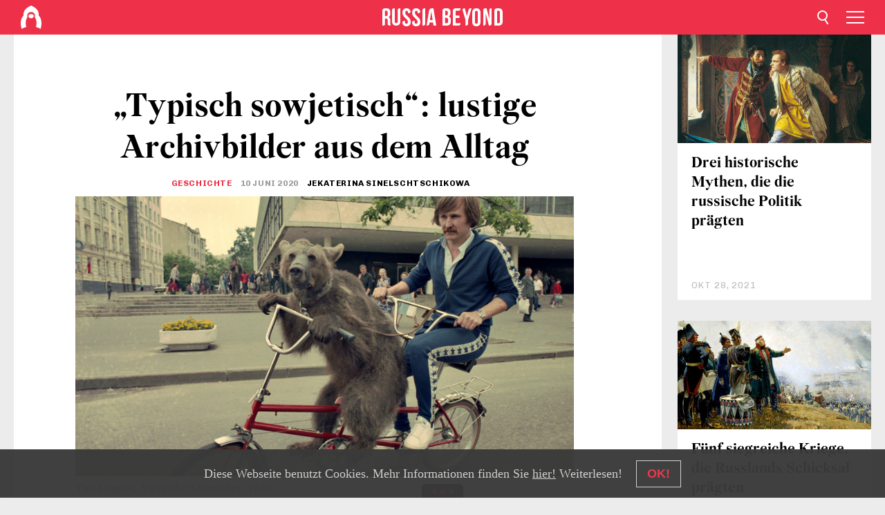

--- FILE ---
content_type: text/html; charset=UTF-8
request_url: https://de.rbth.com/geschichte/83603-typisch-sowjetisch-lustige-archivbilder
body_size: 9486
content:
<!DOCTYPE html><html lang="de-DE" prefix="og: http://ogp.me/ns#"><head><meta charset="UTF-8"/><meta name="apple-mobile-web-app-capable" content="no"/><meta name="format-detection" content="telephone=yes"/><meta name="viewport" content="width=device-width, initial-scale=1.0, user-scalable=yes" /><meta name="HandheldFriendly" content="true"/><meta name="MobileOptimzied" content="width"/><meta http-equiv="cleartype" content="on"/><meta name="navigation" content="tabbed" /><title>„Typisch sowjetisch“: lustige Archivbilder aus dem Alltag - Russia Beyond DE</title><link rel="icon" href="/favicon.ico" type="image/x-icon" sizes="any"/><link rel="icon" href="/favicon.svg" type="image/svg+xml" /><meta property="og:site_name" content="Russia Beyond DE" /><meta property="twitter:site" content="Russia Beyond DE" /><link rel="amphtml" href="https://de.rbth.com/geschichte/83603-typisch-sowjetisch-lustige-archivbilder/amp"><meta name="description" content="Wenn es Memes in der Sowjetunion gegeben hätte, wären diese Bilder viral gegangen." /><meta property="og:url" content="https://de.rbth.com/geschichte/83603-typisch-sowjetisch-lustige-archivbilder" ><meta property="og:type" content="article"><meta property="og:title" content="„Typisch sowjetisch“: lustige Archivbilder aus dem Alltag"/><meta property="og:description" content="Wenn es Memes in der Sowjetunion gegeben hätte, wären diese Bilder viral gegangen."/><meta property="article:tag" content="sowjetunion"><meta property="article:tag" content="fotografie"><meta property="article:section" content="Geschichte"/><meta property="article:published_time" content="Jun 10, 2020"/><meta property="article:modified_time" content="Jun 10, 2020"/><meta property="article:author" content="Jekaterina Sinelschtschikowa" /><meta name="author" content="Jekaterina Sinelschtschikowa" /><meta name="twitter:title" content="„Typisch sowjetisch“: lustige Archivbilder aus dem Alltag"/><meta name="twitter:description" content="Wenn es Memes in der Sowjetunion gegeben hätte, wären diese Bilder viral gegangen."/><meta property="og:image" content="https://mf.b37mrtl.ru/rbthmedia/images/2020.06/article/5edf49e715e9f97b05180ef5.jpg"/><meta property="og:image:type" content="image/jpeg" /><meta property="og:image:width" content="850"><meta property="og:image:height" content="478"><meta name="twitter:card" content="summary_large_image"/><meta name="twitter:image" content="https://mf.b37mrtl.ru/rbthmedia/images/2020.06/article/5edf49e715e9f97b05180ef5.jpg" /><meta property="og:locale" content="de_DE"><meta property="fb:app_id" content="298318690354684"/><meta property="fb:pages" content="177442312267533" /><meta name="twitter:site" content="@rbth_de"/><meta name="twitter:domain" content="de.rbth.com"/><meta name="google-site-verification" content="nypZy-AcrX7yig8kFK2R2_oVGMywzZCWyw8HVkk_GAY" /><link rel="stylesheet" href="https://cdni.rbth.com/rbth/view/css/news_view.css?v=315661400041232335348989"/><link rel="stylesheet" href="https://cdni.rbth.com/rbth/view/css/sharing.css?v=4240"/><link rel="stylesheet" href="https://cdni.rbth.com/rbth/view/css/explainer.css?v=12"/><!-- START GLOBAL LANG --><script>
            window.rbthConf = window.rbthConf || {};
            window.rbthConf.lang = window.rbthConf.lang || null;
            window.rbthConf.lang = 'de';
            window.rbthConf.url = window.rbthConf.url || null;
            window.rbthConf.url = 'https://' +  window.rbthConf.lang + '.rbth.com';
        </script><!-- END GLOBAL LANG --><script type='text/javascript'>var _sf_startpt=(new Date()).getTime();</script><link rel="stylesheet" href="https://cdni.rbth.com/rbth/view/css/cookies.css"><script>window.yaContextCb = window.yaContextCb || []</script><script src="https://yandex.ru/ads/system/context.js" async></script><style media="screen">
        .adfox-banner-slot > div[id^="adfox_"]:not(:empty) > div {
            margin: 15px auto;
        }

        .adfox-banner-slot > div[id^="adfox_"]:empty {
            display: none;
        }
    </style><!-- Yandex.Metrika counter --><script type="text/javascript" >
   (function(m,e,t,r,i,k,a){m[i]=m[i]||function(){(m[i].a=m[i].a||[]).push(arguments)};
   m[i].l=1*new Date();k=e.createElement(t),a=e.getElementsByTagName(t)[0],k.async=1,k.src=r,a.parentNode.insertBefore(k,a)})
   (window, document, "script", "https://mc.yandex.ru/metrika/tag.js", "ym");

   ym(88818345, "init", {
        clickmap:true,
        trackLinks:true,
        accurateTrackBounce:true,
        webvisor:true
   });
</script><noscript><div><img src="https://mc.yandex.ru/watch/88818345" style="position:absolute; left:-9999px;" alt="" /></div></noscript><!-- /Yandex.Metrika counter --><!-- Yandex.Metrika counter --><script type="text/javascript" >
   (function(m,e,t,r,i,k,a){m[i]=m[i]||function(){(m[i].a=m[i].a||[]).push(arguments)};
   m[i].l=1*new Date();k=e.createElement(t),a=e.getElementsByTagName(t)[0],k.async=1,k.src=r,a.parentNode.insertBefore(k,a)})
   (window, document, "script", "https://mc.yandex.ru/metrika/tag.js", "ym");

   ym(88818503, "init", {
        clickmap:true,
        trackLinks:true,
        accurateTrackBounce:true,
        webvisor:true
   });
</script><noscript><div><img src="https://mc.yandex.ru/watch/88818503" style="position:absolute; left:-9999px;" alt="" /></div></noscript><!-- /Yandex.Metrika counter --></head><body><script type="application/ld+json">
        {
            "@context": "http://schema.org",
            "@type": "Organization",
            "url": "https://de.rbth.com",
            "logo": "https://de.rbth.com/rbth/img/logo/png/60x60_red.png",
            "name": "Russia Beyond",
            "legalName": "Autonomous Non-profit Organization \"TV-Novosti\"",
            "sameAs": [
                "http://www.facebook.com/russiabeyond",
                "https://twitter.com/russiabeyond",
                "https://www.youtube.com/user/RBTHvideo",
                "https://www.instagram.com/russiabeyond/",
                "https://zen.yandex.ru/russiabeyond"
            ],
            "potentialAction": {
                "@type": "SearchAction",
                "target": "https://de.rbth.com/search?q={search_term_string}",
                "query-input": "required name=search_term_string"
            }
        }
    </script><script type="application/ld+json">
        {
            "@context": "http://schema.org",
            "@type": "BreadcrumbList",
            "itemListElement": [
                                                        {
                        "@type": "ListItem",
                        "position": 1,
                        "name": "Main",
                        "item": "https://de.rbth.com"
                    }
                                                        ,                    {
                        "@type": "ListItem",
                        "position": 2,
                        "name": "Geschichte",
                        "item": "https://de.rbth.com/geschichte"
                    }
                                                        ,                    {
                        "@type": "ListItem",
                        "position": 3,
                        "name": "„Typisch sowjetisch“: lustige Archivbilder aus dem Alltag",
                        "item": "https://de.rbth.com/geschichte/83603-typisch-sowjetisch-lustige-archivbilder"
                    }
                                                ]
        }
    </script><script type="application/ld+json">
    {
        "@context": "http://schema.org",
        "@type": "Article",
        "mainEntityOfPage": {
            "@type": "WebPage",
            "@id": "https://de.rbth.com/geschichte/83603-typisch-sowjetisch-lustige-archivbilder"
        },
        "headline": "„Typisch sowjetisch“: lustige Archivbilder aus dem Alltag",
        "image": [{
            "@type": "ImageObject",
            "url": "https://mf.b37mrtl.ru/rbthmedia/images/2020.06/article/5edf49e715e9f97b05180ef5.jpg",
            "height": 576,
            "width": 1024
        }],
                        "associatedMedia": [
                                                        {
                    "@type": "ImageObject",
                    "contentUrl": "https://mf.b37mrtl.ru/rbthmedia/images/2020.06/original/5edf4a0415e9f9596013507d.jpg",
                    "description": ""
                }
                                            ,                {
                    "@type": "ImageObject",
                    "contentUrl": "https://mf.b37mrtl.ru/rbthmedia/images/2020.06/original/5edf4a0415e9f9596013507e.jpg",
                    "description": ""
                }
                                            ,                {
                    "@type": "ImageObject",
                    "contentUrl": "https://mf.b37mrtl.ru/rbthmedia/images/2020.06/original/5edf4a0415e9f9596013507f.jpg",
                    "description": ""
                }
                                            ,                {
                    "@type": "ImageObject",
                    "contentUrl": "https://mf.b37mrtl.ru/rbthmedia/images/2020.06/original/5edf4a0415e9f95960135080.jpg",
                    "description": ""
                }
                                            ,                {
                    "@type": "ImageObject",
                    "contentUrl": "https://mf.b37mrtl.ru/rbthmedia/images/2020.06/original/5edf4a0415e9f95960135081.jpg",
                    "description": ""
                }
                                            ,                {
                    "@type": "ImageObject",
                    "contentUrl": "https://mf.b37mrtl.ru/rbthmedia/images/2020.06/original/5edf4a0515e9f95960135082.jpg",
                    "description": ""
                }
                                            ,                {
                    "@type": "ImageObject",
                    "contentUrl": "https://mf.b37mrtl.ru/rbthmedia/images/2020.06/original/5edf4a0515e9f95960135083.jpg",
                    "description": ""
                }
                                            ,                {
                    "@type": "ImageObject",
                    "contentUrl": "https://mf.b37mrtl.ru/rbthmedia/images/2020.06/original/5edf4a0515e9f95960135084.jpg",
                    "description": ""
                }
                                            ,                {
                    "@type": "ImageObject",
                    "contentUrl": "https://mf.b37mrtl.ru/rbthmedia/images/2020.06/original/5edf4a0515e9f95960135085.jpg",
                    "description": ""
                }
                                            ,                {
                    "@type": "ImageObject",
                    "contentUrl": "https://mf.b37mrtl.ru/rbthmedia/images/2020.06/original/5edf4a0515e9f95960135086.jpg",
                    "description": ""
                }
                                            ,                {
                    "@type": "ImageObject",
                    "contentUrl": "https://mf.b37mrtl.ru/rbthmedia/images/2020.06/original/5edf4a0615e9f95960135087.jpg",
                    "description": ""
                }
                                            ,                {
                    "@type": "ImageObject",
                    "contentUrl": "https://mf.b37mrtl.ru/rbthmedia/images/2020.06/original/5edf4a0615e9f95960135088.jpg",
                    "description": ""
                }
                                    ],
                "author":
                    [
                                    {
                        "@type": "Person",
                        "name": "Jekaterina Sinelschtschikowa"
                    }                            ],
                "datePublished": "2026-01-22T05:00:55+03:00",
        "dateModified": "2026-01-22T05:00:55+03:00",
        "publisher": {
            "@type": "Organization",
            "name": "Russia Beyond",
            "logo": {
                "@type": "ImageObject",
                "url": "https://de.rbth.com/rbth/img/logo/png/60x60_red.png"
            }
        },
        "description": "Wenn es Memes in der Sowjetunion gegeben hätte, wären diese Bilder viral gegangen."
    }
    </script><div class="layout"><div class="layout__wrapper"><header class="layout__header"><div class="header" id="app-header"><div class="header__wrapper"><div class="header__logo"><div class="logo"><div class="logo__cover logo__cover_header"><a href="/"></a></div><div class="logo__content logo__content_header"><a href="/"></a></div></div></div><div class="header__langs"><div class="buttons"><div class="buttons__langs-menu buttons__langs-menu_header">
                Deutsch
            </div></div><div class="nav"><div class="nav__wrapper nav__wrapper_langs_header"><ul class="nav__row nav__row_langs_header"><li class="nav__item nav__item_langs_header"><a href="https://id.rbth.com">Bahasa Indonesia</a></li><li class="nav__item nav__item_langs_header"><a href="https://de.rbth.com">Deutsch</a></li><li class="nav__item nav__item_langs_header"><a href="https://www.rbth.com">English</a></li><li class="nav__item nav__item_langs_header"><a href="https://es.rbth.com">Español</a></li><li class="nav__item nav__item_langs_header"><a href="https://fr.rbth.com">Français</a></li><li class="nav__item nav__item_langs_header"><a href="https://hr.rbth.com">Hrvatski</a></li><li class="nav__item nav__item_langs_header"><a href="https://it.rbth.com">Italiano</a></li><li class="nav__item nav__item_langs_header"><a href="https://br.rbth.com">Português</a></li><li class="nav__item nav__item_langs_header"><a href="https://si.rbth.com">Slovenščina</a></li><li class="nav__item nav__item_langs_header"><a href="https://kr.rbth.com">Korean</a></li><li class="nav__item nav__item_langs_header"><a href="https://jp.rbth.com">日本語</a></li><li class="nav__item nav__item_langs_header"><a href="https://bg.rbth.com">Български</a></li><li class="nav__item nav__item_langs_header"><a href="https://mk.rbth.com">Македонски</a></li><li class="nav__item nav__item_langs_header"><a href="https://rs.rbth.com">Српски</a></li><li class="nav__item nav__item_langs_header"><a href="https://ru.rbth.com">По-русски</a></li></ul></div></div></div><div class="header__nav">    <div class="nav">
        <ul class="nav__row nav__row_header">
                    <li class="nav__item nav__item_header">
                <a href="/wirtschaft">
                    Wirtschaft
                </a>
            </li>
                    <li class="nav__item nav__item_header">
                <a href="/wissen-und-technik">
                    Wissen und Technik
                </a>
            </li>
                    <li class="nav__item nav__item_header">
                <a href="/geschichte">
                    Geschichte
                </a>
            </li>
                    <li class="nav__item nav__item_header">
                <a href="/kultur">
                    Kultur
                </a>
            </li>
                    <li class="nav__item nav__item_header">
                <a href="/lifestyle">
                    Lifestyle
                </a>
            </li>
                    <li class="nav__item nav__item_header">
                <a href="/reisen">
                    Reise
                </a>
            </li>
                    <li class="nav__item nav__item_header">
                <a href="/russische-kueche">
                    Russische Küche
                </a>
            </li>
                    <li class="nav__item nav__item_header">
                <a href="/bildung">
                    Bildung
                </a>
            </li>
                </ul>
    </div>
</div></div></div></header><div class="layout__content"><div class="control-width control-width_padding"><div class="rows"><div class="adfox-banner-slot"><div id="adfox_166005584166917666"></div><div id="adfox_16600558884169906"></div></div><div class="rows__wrapper rows__wrapper_short-story"><div class="rows__column rows__column_short-story rows__column_short-story_left"><div class="article"><div class="article__wrapper article__wrapper_short"><div class="article__head  article__head_short"><div class="article__head-content article__head-content_short"><h1>„Typisch sowjetisch“: lustige Archivbilder aus dem Alltag</h1><div class="article__category article__category_short"><a href="/geschichte">
            Geschichte
        </a></div><div class="article__date article__date_short"><time class="date ">
            


             10 Juni 2020

        </time></div><div class="article__author article__author_short">
                            Jekaterina Sinelschtschikowa
                    </div><div class="article__tags article__tags_short"><div class="tags"><div class="tags__wrapper tags__wrapper_short"></div></div></div></div><div class="article__cover article__cover_short"><img class="article__cover-image" alt="" src="https://mf.b37mrtl.ru/rbthmedia/images/2020.06/article/5edf49e715e9f97b05180ef5.jpg"></div></div><div class="article__copyright article__copyright_short"><p></p>
Yuri Lizunov, Alexander Chumichev/TASS
    </div><div class="social-wrapper"><div class="social-container social-container_top"
                data-buttons="twitter, reddit, whatsapp, telegram, pinterest"
                data-counters></div><div class="button-rotator" id="button-rotator" onload="return {
    text: JSON.parse('\u0022Folgen\u0020Sie\u0020uns\u0020auf\u0022'),
    links: JSON.parse('\u007B\u0022instagram\u0022\u003A\u0022\u0022,\u0022facebook\u0022\u003A\u0022https\u003A\\\/\\\/www.facebook.com\\\/RBTH.DE\u0022,\u0022telegram\u0022\u003A\u0022https\u003A\\\/\\\/t.me\\\/rbth_deu\u0022,\u0022twitter\u0022\u003A\u0022\u0022,\u0022youtube\u0022\u003A\u0022https\u003A\\\/\\\/www.youtube.com\\\/user\\\/RBTHvideo\u0022,\u0022odysee\u0022\u003A\u0022\u0022,\u0022line\u0022\u003A\u0022\u0022,\u0022zen\u0022\u003A\u0022\u0022,\u0022vk\u0022\u003A\u0022\u0022,\u0022rumble\u0022\u003A\u0022\u0022,\u0022pinterest\u0022\u003A\u0022\u0022,\u0022taringa\u0022\u003A\u0022\u0022,\u0022ok\u0022\u003A\u0022footer.social.ok.link\u0022\u007D'),
    lang: JSON.parse('\u0022de\u002DDE\u0022'),
};"></div></div><div class="article__summary article__summary_short"><div class="article__summary-wrapper article__summary-wrapper_short">
            Wenn es Memes in der Sowjetunion gegeben hätte, wären diese Bilder viral gegangen.
        </div></div><div class="article__text article__text_short"><h4>1 Kinder schlafen im Freien</h4><div class="cover"><img src="https://mf.b37mrtl.ru/rbthmedia/images/2020.06/original/5edf4a0415e9f9596013507d.jpg" alt=""><div class="copyright"><p></p><a href="https://russiainphoto.ru/">Dmitry Baltermants/MAMM/MDF</a></div></div><p>Sowjetische Kinder haben auch im Winter wirklich im Freien geschlafen. In Kinderg&auml;rten war es &uuml;bliche Praxis, die als vorbeugende Ma&szlig;nahme gegen Atemwegserkrankungen sowie einfach als gute Angewohnheit angesehen wurde.</p><h4>2 Der erste Mann und die erste Frau im Weltraum</h4><div class="cover"><img src="https://mf.b37mrtl.ru/rbthmedia/images/2020.06/original/5edf4a0415e9f9596013507e.jpg" alt=""><div class="copyright"><p></p>
Valery Shustov/Sputnik
            </div></div><p>Juri Gagarin und Walentina Tereschkowa waren der erste Mann und die erste Frau in der Geschichte der Menschheit, die ins All flogen.&nbsp;</p><h4>3 Lenin am S&uuml;dpol</h4><div class="cover"><img src="https://mf.b37mrtl.ru/rbthmedia/images/2020.06/original/5edf4a0415e9f9596013507f.jpg" alt=""><div class="copyright"><p></p>
Stein Tronstad/Norwegian Polar Institute
            </div></div><p>Eine B&uuml;ste des Revolutionsf&uuml;hrers war sogar in der entlegensten Region der Erde zu finden.</p><h4>&gt;&gt;&gt; <a href="https://de.rbth.com/multimedia/pictures/2016/06/16/verlassen-und-vergessen-die-noerdlichste-leninstatue-der-welt_603155">Verlassen und vergessen: Die n&ouml;rdlichste Leninstatue der Welt</a></h4><h4>4 Ein riesiger Teppichboden!</h4><div class="cover"><img src="https://mf.b37mrtl.ru/rbthmedia/images/2020.06/original/5edf4a0415e9f95960135080.jpg" alt=""><div class="copyright"><p></p><a href="https://russiainphoto.ru/">B. Fishman/MAMM/MDF</a></div></div><p>Ein 9.000 Quadratmeter gro&szlig;er Teppichboden wurde auf dem Roten Platz verlegt. Aber warum? <a href="https://de.rbth.com/geschichte/82402-riesengrosser-teppich-roter-platz-fussball-stalin-sowjetunion">Lesen Sie unseren Artikel</a>.</p><h4>5 Sowjetische Sch&uuml;ler</h4><div class="cover"><img src="https://mf.b37mrtl.ru/rbthmedia/images/2020.06/original/5edf4a0415e9f95960135081.jpg" alt=""><div class="copyright"><p></p><a href="https://russiainphoto.ru/">Viktor Bulla/MAMM/MDF</a></div></div><p>Sowjetische Kinder erhielten detaillierte Schulungen zum Verhalten w&auml;hrend eines biologischen oder nuklearen Angriffs!</p><h4>6 Sowjetische Mode&nbsp;</h4><div class="cover"><img src="https://mf.b37mrtl.ru/rbthmedia/images/2020.06/original/5edf4a0515e9f95960135082.jpg" alt=""><div class="copyright"><p></p>
pikabu.ru
            </div></div><p>Sp&auml;tsowjetische Fotos hatten oft etwas Besonderes - sie bilden Frauen in warmen Pelzm&uuml;tzen oft im Innenraum ab!</p><h4>7 Sowjetische Frauen</h4><div class="cover"><img src="https://mf.b37mrtl.ru/rbthmedia/images/2020.06/original/5edf4a0515e9f95960135083.jpg" alt=""><div class="copyright"><p></p><a href="https://russiainphoto.ru/ ">Victor Akhlomov / MAMM / MDF</a></div></div><p>So sahen die Friseursalons im Arbeiter-und-Bauern-Staat aus.</p><h4>8 Menschliche Skulpturen</h4><div class="cover"><img src="https://mf.b37mrtl.ru/rbthmedia/images/2020.06/original/5edf4a0515e9f95960135084.jpg" alt=""><div class="copyright"><p></p>
Valery Zufarov/TASS
            </div></div><p>Die ersten Goodwill-Games 1986 (eine Alternative zu den Olympischen Spielen).</p><h4>12 B&auml;r auf dem Fahrrad</h4><div class="cover"><img src="https://mf.b37mrtl.ru/rbthmedia/images/2020.06/original/5edf4a0515e9f95960135085.jpg" alt=""><div class="copyright"><p></p>
Yuri Lizunov, Alexander Chumichev/TASS
            </div></div><p>Ein Fotobeweis eines klassischen Stereotyps &uuml;ber Russland&nbsp;</p><h4>9 Gewinner des ersten sowjetischen Robotikwettbewerbs</h4><div class="cover"><img src="https://mf.b37mrtl.ru/rbthmedia/images/2020.06/original/5edf4a0515e9f95960135086.jpg" alt=""><div class="copyright"><p></p><a href="https://russiainphoto.ru/">Media Holding "Cascade"</a></div></div><p>&ldquo;Wie gef&auml;llt dir das, Elon Musk?&rdquo;</p><h4>10 &Uuml;berall Teppiche!</h4><div class="cover"><img src="https://mf.b37mrtl.ru/rbthmedia/images/2020.06/original/5edf4a0615e9f95960135087.jpg" alt=""><div class="copyright"><p></p>
pikabu.ru
            </div></div><p>Die Leidenschaft f&uuml;r Teppiche kannte in der UdSSR keine Grenzen.&nbsp;</p><h4>&gt;&gt;&gt; <a href="https://de.rbth.com/lifestyle/2013/01/03/was_macht_der_teppich_an_der_wand_27377">Was macht der Teppich an der Wand?</a></h4><h4>11 &bdquo;Sonnenb&auml;der&ldquo;</h4><div class="cover"><img src="https://mf.b37mrtl.ru/rbthmedia/images/2020.06/original/5edf4a0615e9f95960135088.jpg" alt=""><div class="copyright"><p></p>
Valery Shustov/Sputnik
            </div></div><p>Es gibt keine Sonne? Kein Problem! Diese Lampen mit UV-Strahlen waren in der UdSSR sehr popul&auml;r.</p><h4 class="card-title">&gt;&gt;&gt;&nbsp;<a href="https://de.rbth.com/kultur/82740-teuerste-fotografien-sowjetische-zeit" target="_blank" rel="noopener noreferrer">Heiss begehrt: Die teuersten Fotografien aus der sowjetischen Zeit</a></h4><p class="article__text-copyright">
                Alle Rechte vorbehalten. Vervielfältigung ausschließlich unter Angabe der Quelle und aktiven Hyperlinks auf das Ausgangsmaterial gestattet.
            </p></div><div class="article__tags-trends article__tags-trends_short"><a href="/tag/sowjetunion">
                    sowjetunion
                </a><a href="/tag/fotografie">
                    fotografie
                </a></div><div class="social-container"
                data-buttons="twitter, reddit, whatsapp, telegram, pinterest"
                data-counters></div><script src="https://cdni.rbth.com/rbth/view/sharing.min.js?v=3"></script><div class="article__text article__text_short"><script src="https://code.jquery.com/jquery-3.3.1.min.js"></script><div class="subscribe"><div class="subscribe__header"><p class="header-title">Abonnieren Sie</p><p class="header-subtitle">unseren kostenlosen Newsletter!</p></div><div class="subscribe__content"><p id="sub-email-label" class="content-text">Erhalten Sie die besten Geschichten der Woche direkt in Ihren Posteingang!</p><form class="subscribe__form js-subscribe-form"><div class="subscribe__input-fields"><input class="subscribe__form-input js-subscribe-email" type="email" value="" placeholder="Tragen Sie Ihre E-Mail Adresse ein" required="" aria-labelledby="sub-email-label"/><input class="subscribe__form-submit" type="submit" value="Bestellen"></div></form></div></div><script>
    (function () {
        var $subscribe = $('.subscribe');
        var $form = $('.js-subscribe-form');
        var $completeButton = $('.subscribe__form-complete');

        function validateEmail(email) {
            var re = /^(([^<>()[\]\\.,;:\s@\"]+(\.[^<>()[\]\\.,;:\s@\"]+)*)|(\".+\"))@((\[[0-9]{1,3}\.[0-9]{1,3}\.[0-9]{1,3}\.[0-9]{1,3}\])|(([a-zA-Z\-0-9]+\.)+[a-zA-Z]{2,}))$/;
            return re.test(email);
        }

        if (!$form.length) {
            return;
        }

        var initFormSubmit = function () {
            $form.on('submit', function (event) {
                event.preventDefault();
                $form = $(this);
                var $email = $form.find('.js-subscribe-email');
                var isWeekly = true, isDaily = false;
                var lng = 'de-DE';

                if (['pt-BR', 'es-ES', 'fr-FR', 'sr-RS', 'sl-SI'].includes(lng)) {
                    isWeekly = $form.find('#mailingWeekly').is(':checked');
                    isDaily = $form.find('#mailingDaily').is(':checked');
                }

                if(!validateEmail($email)) {
                    if (isWeekly) {
                        $.ajax({
                            type: "GET",
                            dataType: "json",
                            url: 'https://subscribe.rbth.com/subscribe/e663c4a2-ba84-4a4e-881e-5f5a809390b1/' + $email.val() + '?_t=' + (new Date()).getTime(),
                            success: function () {
                                $subscribe.addClass('subscribe_complete');
                                $subscribe.html('<div class="subscribe__header"><p class="header-title">Fast abgeschlossen...</p></div><div class="subscribe__content"><p class="content-text">Klicken Sie bitte auf den Link in unserer Mail in Ihrem Postfach.</p><form class="subscribe__form js-subscribe-finished"><input class="subscribe__form-complete" type="submit" value="OK" /></form></div>')
                            },
                            error: function() {
                                $email.val('');
                                alert('An unknown error occurred. Try later.');
                            }
                        });
                    }
                    if (isDaily) {
                        $.ajax({
                            type: "GET",
                            dataType: "json",
                            url: 'https://subscribe.rbth.com/subscribe//' + $email.val() + '?_t=' + (new Date()).getTime(),
                            success: function () {
                                $subscribe.addClass('subscribe_complete');
                                $subscribe.html('<div class="subscribe__header"><p class="header-title">Fast abgeschlossen...</p></div><div class="subscribe__content"><p class="content-text"></p><form class="subscribe__form js-subscribe-finished"><input class="subscribe__form-complete" type="submit" value="OK" /></form></div>')
                            },
                            error: function() {
                                $email.val('');
                                alert('An unknown error occurred. Try later.');
                            }
                        });
                    }
                }
            });

        };
        initFormSubmit();

        $completeButton.on('click', function (evt) {
            evt.preventDefault();
            evt.window.location.reload();
        });
    }());
</script></div><div class="follows-channel" id="banner-rotator" onload="return {
            text: JSON.parse('\u007B\u0022instagram\u0022\u003A\u0022\u0022,\u0022facebook\u0022\u003A\u0022\u0022,\u0022telegram\u0022\u003A\u0022\u0022,\u0022twitter\u0022\u003A\u0022\u0022,\u0022odysee\u0022\u003A\u0022\u0022,\u0022line\u0022\u003A\u0022\u0022,\u0022zen\u0022\u003A\u0022\u0022,\u0022vk\u0022\u003A\u0022\u0022,\u0022rumble\u0022\u003A\u0022\u0022,\u0022pinterest\u0022\u003A\u0022\u0022,\u0022taringa\u0022\u003A\u0022\u0022\u007D'),
            links: JSON.parse('\u007B\u0022instagram\u0022\u003A\u0022\u0022,\u0022facebook\u0022\u003A\u0022https\u003A\\\/\\\/www.facebook.com\\\/RBTH.DE\u0022,\u0022telegram\u0022\u003A\u0022https\u003A\\\/\\\/t.me\\\/rbth_deu\u0022,\u0022twitter\u0022\u003A\u0022\u0022,\u0022odysee\u0022\u003A\u0022\u0022,\u0022line\u0022\u003A\u0022\u0022,\u0022zen\u0022\u003A\u0022\u0022,\u0022vk\u0022\u003A\u0022\u0022,\u0022rumble\u0022\u003A\u0022\u0022,\u0022pinterest\u0022\u003A\u0022\u0022,\u0022taringa\u0022\u003A\u0022\u0022\u007D'),
            linkText: JSON.parse('\u007B\u0022instagram\u0022\u003A\u0022\u0022,\u0022facebook\u0022\u003A\u0022\u0022,\u0022telegram\u0022\u003A\u0022\u0022,\u0022twitter\u0022\u003A\u0022\u0022,\u0022odysee\u0022\u003A\u0022\u0022,\u0022line\u0022\u003A\u0022\u0022,\u0022zen\u0022\u003A\u0022\u0022,\u0022vk\u0022\u003A\u0022\u0022,\u0022rumble\u0022\u003A\u0022\u0022,\u0022pinterest\u0022\u003A\u0022\u0022,\u0022taringa\u0022\u003A\u0022\u0022\u007D'),
            lang: JSON.parse('\u0022de\u002DDE\u0022')
        };"></div><div class="article__crosslinks article__crosslinks_short"><div class="article__crosslinks-heading article__crosslinks-heading_short">
                        Weiterlesen
                    </div><div class="crosslinks"><div class="crosslinks__wrapper"><ul class="crosslinks__list"><li class="crosslinks__item"><div class="crosslinks__heading"><a href="/geschichte/80472-moskauer-tauwetter-foto">Moskauer „Tauwetter“: So lebte die sowjetische Hauptstadt vor 50 Jahren</a></div></li><li class="crosslinks__item"><div class="crosslinks__heading"><a href="/geschichte/80768-moskauer-strassen-foto-wladimir-stepanow">„Die Seele der Moskauer Straßen“: Nostalgische Fotos des sowjetischen Alltags</a></div></li><li class="crosslinks__item"><div class="crosslinks__heading"><a href="/geschichte/83113-sowjetisches-leben-fotos-anatolij-boldin">Das sowjetische Leben in den erstaunlichen Fotos von Anatolij Boldin </a></div></li><li class="crosslinks__item"><div class="crosslinks__heading"><a href="/geschichte/83308-sowjetische-buerger-zeit-zuhause">Wie sowjetische Bürger ihre Zeit zu Hause verbrachten (FOTOS)</a></div></li><li class="crosslinks__item"><div class="crosslinks__heading"><a href="/geschichte/83513-archivbildern-russischer-babuschkas">Diese Art von Archivbildern russischer Babuschkas haben Sie noch nie gesehen</a></div></li></ul></div></div></div><div class="adfox-banner-slot"><div id="adfox_166005600543321220"></div></div><div class="article__next-article"><div id="app-infinity-scroll-article"></div><div class="next-article-loading"></div><script>
      var currentArticleId = '5edf49cf15e9f94f995f3c65';
  </script></div></div></div><script src="https://cdni.rbth.com/rbth/view/explainer.min.js"></script></div><div class="rows__column rows__column_short-story rows__column_short-story_right"><div class="adfox-banner-slot"><div id="adfox_166005598078458837"></div></div><div id="app-important-news"></div></div></div></div></div></div><script src="https://code.jquery.com/jquery-3.3.1.min.js"></script><script>
    window.subscribe = window.subscribe || {};
    window.subscribe = {
        'tr': {
            'lang': 'de-DE',
            'title': 'Abonnieren Sie',
            'subtitle': "unseren kostenlosen Newsletter!",
            'text': "",
            'placeholder': 'Tragen Sie Ihre E-Mail Adresse ein',
            'button': 'Bestellen',
            'completeTitle': '',
            'completeSubtitle': 'Klicken Sie bitte auf den Link in unserer Mail in Ihrem Postfach.',
            'completeButton': '',
            'mobileTitle': 'Newsletter',
            'urlw': 'e663c4a2-ba84-4a4e-881e-5f5a809390b1',
        }
    };
</script><script>
                        var footerCopyright = 'Russia Beyond ist ein Media-Projekt der Selbstständigen Nichtkommerziellen Organisation „TV-Nowosti“, 2024. © Alle Rechte vorbehalten.',
                            footerSocials = [
                                {icon: 'twitter', href: 'footer.social.twitter.link'},
                                {icon: 'youtube', href: 'https://www.youtube.com/user/RBTHvideo'},
                                {icon: 'pinterest', href: 'footer.social.pinterest.link'},
                                {icon: 'linked-in', href: 'footer.social.linked-in.link'},
                                {icon: 'rss', href: 'https://de.rbth.com/rss'},
                                {icon: 'yandex-zen', href: 'footer.social.yandex-zen.link'},
                                {icon: 'vk', href: 'footer.social.vk.link'},
                                {icon: 'telegram', href: 'https://t.me/rbth_deu'},
                                {icon: 'line', href: 'footer.social.line.link'},
                                {icon: 'rumble', href: 'footer.social.rumble.link'},
                                {icon: 'odysee', href: 'footer.social.odysee.link'},
                                {icon: 'taringa', href: 'footer.social.taringa.link'},
                                {icon: 'ok', href: 'footer.social.ok.link'},
                            ]
                    </script><style>
                        .social__link_facebook,
                        .social__link_instagram {
                            display: none !important;
                        }
                    </style><div class="layout__footer"><link rel="stylesheet" href="https://cdni.rbth.com/rbth/view/css/news_view.css?v=315661400041232335348989"/><link rel="stylesheet" href="https://cdni.rbth.com/rbth/view/css/sharing.css?v=4240"/><link rel="stylesheet" href="https://cdni.rbth.com/rbth/view/css/explainer.css?v=12"/><div id="app-footer"></div></div></div></div><script>
        function adsDesktopBillboard() {
            window.yaContextCb.push(()=>{
                Ya.adfoxCode.create({
                    ownerId: 258144,
                    containerId: 'adfox_166005584166917666',
                    params: {
                        pp: 'g',
                        ps: 'fyda',
                        p2: 'y',
                        puid1: '',
                        puid2: '',
                        puid3: '',
                        puid4: '',
                        puid5: '',
                        puid63: ''
                    }
                })
            });
        };

        function adsMobileBillboard() {
            window.yaContextCb.push(()=>{
                Ya.adfoxCode.create({
                    ownerId: 258144,
                    containerId: 'adfox_16600558884169906',
                    params: {
                        pp: 'h',
                        ps: 'fyda',
                        p2: 'y',
                        puid1: '',
                        puid2: '',
                        puid3: '',
                        puid4: '',
                        puid5: '',
                        puid63: ''
                    }
                })
            });
        };

        function adsSidebanner() {
            window.yaContextCb.push(()=>{
                Ya.adfoxCode.create({
                    ownerId: 258144,
                    containerId: 'adfox_166005598078458837',
                    params: {
                        pp: 'g',
                        ps: 'fyda',
                        p2: 'fsyt',
                        puid1: '',
                        puid2: '',
                        puid3: '',
                        puid4: '',
                        puid5: '',
                        puid63: ''
                    }
                })
            });
        };

        function adsMobileBanner() {
            window.yaContextCb.push(()=>{
                Ya.adfoxCode.create({
                    ownerId: 258144,
                    containerId: 'adfox_166005600543321220',
                    params: {
                        pp: 'h',
                        ps: 'fyda',
                        p2: 'fsyt',
                        puid1: '',
                        puid2: '',
                        puid3: '',
                        puid4: '',
                        puid5: '',
                        puid63: ''
                    }
                })
            });
        };

        var adsModeIsMobile = false;

        function changeMode(is_mobile) {
            if (adsModeIsMobile && !is_mobile) {
                adsDesktopBillboard();
                adsSidebanner();
            }
            else if (!adsModeIsMobile && is_mobile) {
                adsMobileBillboard();
                adsMobileBanner();
            }
        }

        (function() {
            var throttle = function(type, name, obj) {
                obj = obj || window;
                var running = false;
                var func = function() {
                    if (running) { return; }
                    running = true;
                    requestAnimationFrame(function() {
                        obj.dispatchEvent(new CustomEvent(name));
                        running = false;
                    });
                };
                obj.addEventListener(type, func);
            };

            throttle("resize", "optimizedResize");
        })();

        window.addEventListener("load", function(e) {
            adsModeIsMobile = window.innerWidth <= 768;
            if (adsModeIsMobile) {
                adsMobileBillboard();
                adsMobileBanner();
            }
            else {
                adsDesktopBillboard();
                adsSidebanner();
            }
        });

        window.addEventListener("optimizedResize", function(e) {
            var isMobile = e.target.outerWidth <= 768;
            changeMode(isMobile);
        });
    </script><script>
    window.addEventListener('message', function(event) {
        if (!event.data) {
            return;
        }

        if (event.data.type && event.data.type === "QUIZ_UPDATE_HEIGHT" && !!document.getElementById('quiz_' + event.data.payload.quizID)) {
            document.getElementById('quiz_' + event.data.payload.quizID).style.height = event.data.payload.height + "px";
        }

        if (event.data.type && event.data.type === "QUIZ_NEXT_QUESTION" && !!document.getElementById('quiz_' + event.data.payload.quizID)) {
            window.scrollTo(0, document.getElementById('quiz_' + event.data.payload.quizID).getBoundingClientRect().top + window.pageYOffset - 25)
        }
    }, false);
</script><div id="app-watches-post"></div><script>
            var watches = {
                nbc : {
                    url: '/nbc/',
                    publicId: '83603'
                }
            };
        </script><script>
            var categoryID = '103100000000003100000035';
        </script><script defer="defer" src="https://cdni.rbth.com/rbth/view/news_view.min.js?v=31562340004111236531721"></script><script>
            var langs = JSON.parse('[{"label":"Bahasa Indonesia","url":"https:\/\/id.rbth.com","active":false,"code":"id","withadventures":false},{"label":"Deutsch","url":"https:\/\/de.rbth.com","active":true,"code":"de","withadventures":false},{"label":"English","url":"https:\/\/www.rbth.com","active":false,"code":"www","withadventures":true},{"label":"Espa\u00f1ol","url":"https:\/\/es.rbth.com","active":false,"code":"es","withadventures":true},{"label":"Fran\u00e7ais","url":"https:\/\/fr.rbth.com","active":false,"code":"fr","withadventures":true},{"label":"Hrvatski","url":"https:\/\/hr.rbth.com","active":false,"code":"hr","withadventures":false},{"label":"Italiano","url":"https:\/\/it.rbth.com","active":false,"code":"it","withadventures":false},{"label":"Portugu\u00eas","url":"https:\/\/br.rbth.com","active":false,"code":"br","withadventures":true},{"label":"Sloven\u0161\u010dina","url":"https:\/\/si.rbth.com","active":false,"code":"si","withadventures":false},{"label":"\u65e5\u672c\u8a9e","url":"https:\/\/jp.rbth.com","active":false,"code":"jp","withadventures":false},{"label":"\u0411\u044a\u043b\u0433\u0430\u0440\u0441\u043a\u0438","url":"https:\/\/bg.rbth.com","active":false,"code":"bg","withadventures":true},{"label":"\u041c\u0430\u043a\u0435\u0434\u043e\u043d\u0441\u043a\u0438","url":"https:\/\/mk.rbth.com","active":false,"code":"mk","withadventures":false},{"label":"\u0421\u0440\u043f\u0441\u043a\u0438","url":"https:\/\/rs.rbth.com","active":false,"code":"rs","withadventures":true},{"label":"\u041f\u043e-\u0440\u0443\u0441\u0441\u043a\u0438","url":"https:\/\/ru.rbth.com","active":false,"code":"ru","withadventures":true}]')
            langs = langs.map((lang) => {
                lang.url = window.location.origin.replace(
                    /(https?:\/\/)([a-z0-9]+(?=[.]|[-]))(.*)/g,
                    '$1' + lang.code + (window.location.host === 'rbth.ru' ? '.rbth.com' : '$3')
                );

                return lang;
            });
        </script><div class="cookies__banner js-cookies-banner"><div class="cookies__banner-wrapper"><p class="cookies__banner-text">Diese Webseite benutzt Cookies. Mehr Informationen finden Sie <a href="/privacy" target="_blank">hier!</a> Weiterlesen!</p><a class="cookies__banner-button js-cookies-button">OK!</a></div></div><script src='https://cdni.rbth.com/rbth/view/cookies.min.js?v=2'></script><script type="text/javascript">
          /* CONFIGURATION START */
          var _ain = {
            id: "1354",
            postid: "https://de.rbth.com/geschichte/83603-typisch-sowjetisch-lustige-archivbilder",
            maincontent: "counters.content-insights.maincontent",
            title: "„Typisch sowjetisch“: lustige Archivbilder aus dem Alltag",
            pubdate: "2020-06-10T18:00:00+03:00",
                     authors: "Jekaterina Sinelschtschikowa",
                             sections: "Geschichte",
                             tags: "sowjetunion,fotografie",
                  };
          /* CONFIGURATION END */
          (function (d, s) {
            var sf = d.createElement(s);
            sf.type = 'text/javascript';
            sf.async = true;
            sf.src = (('https:' == d.location.protocol)
              ? 'https://d7d3cf2e81d293050033-3dfc0615b0fd7b49143049256703bfce.ssl.cf1.rackcdn.com'
              : 'http://t.contentinsights.com') + '/stf.js';
            var t = d.getElementsByTagName(s)[0];
            t.parentNode.insertBefore(sf, t);
          })(document, 'script');
        </script><script>(function(d, s, id) {
	        var js, fjs = d.getElementsByTagName(s)[0];
	        if (d.getElementById(id)) return;
	        js = d.createElement(s); js.id = id;
	        js.src = "//connect.facebook.net/de_DE/sdk.js#xfbml=1&appId=298318690354684&version=v2.5";
	        fjs.parentNode.insertBefore(js, fjs);
	    }(document, 'script', 'facebook-jssdk'));</script><script async src="https://cdni.rbth.com/rbth/js/pushes/notification.js?v=15"></script></body></html>